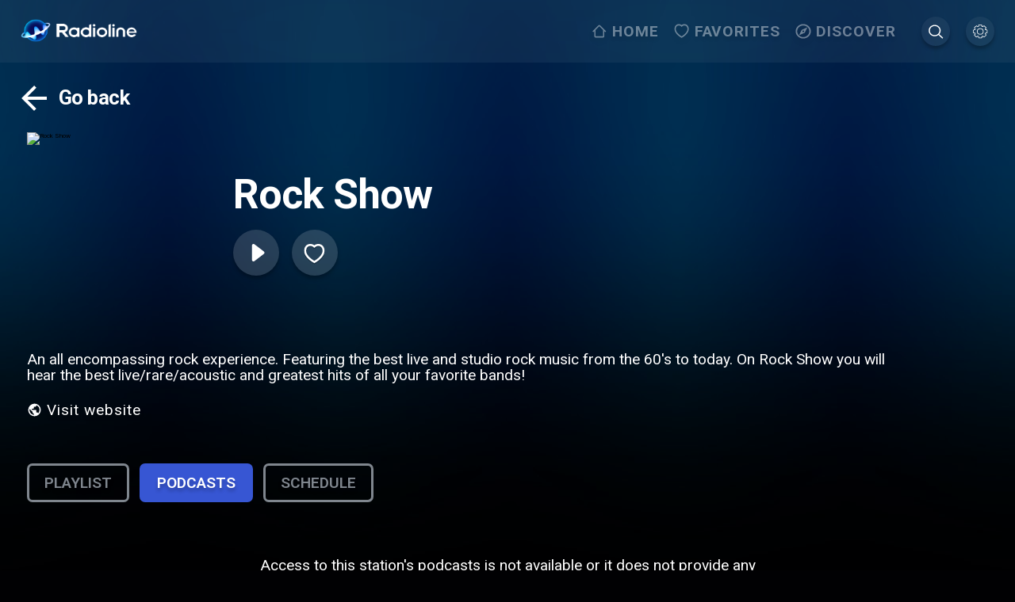

--- FILE ---
content_type: application/javascript; charset=UTF-8
request_url: https://www.radioline.co/_next/static/chunks/pages/radios/%5B...permalink%5D-85e4c3dc830be950.js
body_size: 5380
content:
(self.webpackChunk_N_E=self.webpackChunk_N_E||[]).push([[9994],{56227:function(e,i,a){"use strict";a.d(i,{K:function(){return c},x:function(){return d}});var t=a(91289),n=a(86010),r=a(40774),o=a(71345),l=a.n(o),s=a(85893),c=function(e){var i=e.onClick,a=e.className,t=e.buttonClassName;return(0,s.jsx)("div",{"data-navigate-row":!0,className:(0,n.Z)(l().wrapper,a),children:(0,s.jsx)(d,{onClick:i,className:t})})},d=function(e){var i=e.onClick,a=e.className,o=(0,t.q)();return(0,s.jsxs)("button",{"data-navigate-item":!0,className:(0,n.Z)(l().back,a),onClick:i,children:[(0,s.jsx)(r.Z,{}),(0,s.jsx)("span",{children:o("back")})]})}},40774:function(e,i,a){"use strict";var t=a(59499),n=a(67294),r=a(85893);function o(e,i){var a=Object.keys(e);if(Object.getOwnPropertySymbols){var t=Object.getOwnPropertySymbols(e);i&&(t=t.filter(function(i){return Object.getOwnPropertyDescriptor(e,i).enumerable})),a.push.apply(a,t)}return a}function l(e){for(var i=1;i<arguments.length;i++){var a=null!=arguments[i]?arguments[i]:{};i%2?o(Object(a),!0).forEach(function(i){(0,t.Z)(e,i,a[i])}):Object.getOwnPropertyDescriptors?Object.defineProperties(e,Object.getOwnPropertyDescriptors(a)):o(Object(a)).forEach(function(i){Object.defineProperty(e,i,Object.getOwnPropertyDescriptor(a,i))})}return e}var s=function(e){return(0,r.jsx)("svg",l(l({width:"1em",height:"1em",viewBox:"0 0 60 60",fill:"none"},e),{},{children:(0,r.jsx)("path",{d:"M50 27.5H19.575L33.55 13.525 30 10 10 30l20 20 3.525-3.525L19.575 32.5H50v-5z",fill:"#fff"})}))},c=n.memo(s);i.Z=c},20701:function(e,i,a){"use strict";var t=a(59499),n=a(67294),r=a(85893);function o(e,i){var a=Object.keys(e);if(Object.getOwnPropertySymbols){var t=Object.getOwnPropertySymbols(e);i&&(t=t.filter(function(i){return Object.getOwnPropertyDescriptor(e,i).enumerable})),a.push.apply(a,t)}return a}function l(e){for(var i=1;i<arguments.length;i++){var a=null!=arguments[i]?arguments[i]:{};i%2?o(Object(a),!0).forEach(function(i){(0,t.Z)(e,i,a[i])}):Object.getOwnPropertyDescriptors?Object.defineProperties(e,Object.getOwnPropertyDescriptors(a)):o(Object(a)).forEach(function(i){Object.defineProperty(e,i,Object.getOwnPropertyDescriptor(a,i))})}return e}var s=function(e){return(0,r.jsx)("svg",l(l({width:"1em",height:"1em",viewBox:"0 0 20 20",fill:"none"},e),{},{children:(0,r.jsx)("path",{fillRule:"evenodd",clipRule:"evenodd",d:"M10 1.667A8.336 8.336 0 001.667 10c0 4.6 3.733 8.333 8.333 8.333S18.333 14.6 18.333 10 14.6 1.667 10 1.667zM3.333 10c0-.508.067-1.008.175-1.483L7.492 12.5v.833c0 .917.75 1.667 1.666 1.667v1.608C5.883 16.192 3.333 13.392 3.333 10zm9.992 3.333c.75 0 1.367.492 1.583 1.167a6.66 6.66 0 001.759-4.5 6.67 6.67 0 00-4.175-6.175v.341c0 .917-.75 1.667-1.667 1.667H9.158V7.5a.836.836 0 01-.833.833H6.658V10h5c.459 0 .834.375.834.833v2.5h.833z",fill:"#fff"})}))},c=n.memo(s);i.Z=c},9761:function(e,i,a){"use strict";var t=a(59499),n=a(67294),r=a(85893);function o(e,i){var a=Object.keys(e);if(Object.getOwnPropertySymbols){var t=Object.getOwnPropertySymbols(e);i&&(t=t.filter(function(i){return Object.getOwnPropertyDescriptor(e,i).enumerable})),a.push.apply(a,t)}return a}function l(e){for(var i=1;i<arguments.length;i++){var a=null!=arguments[i]?arguments[i]:{};i%2?o(Object(a),!0).forEach(function(i){(0,t.Z)(e,i,a[i])}):Object.getOwnPropertyDescriptors?Object.defineProperties(e,Object.getOwnPropertyDescriptors(a)):o(Object(a)).forEach(function(i){Object.defineProperty(e,i,Object.getOwnPropertyDescriptor(a,i))})}return e}var s=function(e){return(0,r.jsxs)("svg",l(l({width:"1em",height:"1em",viewBox:"0 0 81 76",fill:"none"},e),{},{children:[(0,r.jsxs)("g",{filter:"url(#prefix__filter0_d_4529_10429)",children:[(0,r.jsx)("mask",{id:"prefix__a",fill:"#fff",children:(0,r.jsx)("path",{fillRule:"evenodd",clipRule:"evenodd",d:"M55.151.25c-4.737 0-7.791.578-11.292 2.335a20.126 20.126 0 00-3.642 2.346 20.55 20.55 0 00-3.496-2.239C33.153.883 29.941.25 25.374.25 13.14.25 4.25 10.638 4.25 24.129c0 10.189 5.543 20.03 15.869 29.547 5.42 4.996 12.34 9.94 17.295 12.57l2.836 1.504 2.836-1.505c4.955-2.63 11.875-7.573 17.295-12.569C70.707 44.16 76.25 34.319 76.25 24.13 76.25 10.781 67.276.302 55.151.25z"})}),(0,r.jsx)("path",{clipRule:"evenodd",d:"M55.151.25c-4.737 0-7.791.578-11.292 2.335a20.126 20.126 0 00-3.642 2.346 20.55 20.55 0 00-3.496-2.239C33.153.883 29.941.25 25.374.25 13.14.25 4.25 10.638 4.25 24.129c0 10.189 5.543 20.03 15.869 29.547 5.42 4.996 12.34 9.94 17.295 12.57l2.836 1.504 2.836-1.505c4.955-2.63 11.875-7.573 17.295-12.569C70.707 44.16 76.25 34.319 76.25 24.13 76.25 10.781 67.276.302 55.151.25z",stroke:"#fff",strokeWidth:14,strokeLinecap:"round",shapeRendering:"geometricPrecision",mask:"url(#prefix__a)"})]}),(0,r.jsx)("defs",{children:(0,r.jsxs)("filter",{id:"prefix__filter0_d_4529_10429",x:.25,y:.25,width:80,height:75.5,filterUnits:"userSpaceOnUse",colorInterpolationFilters:"sRGB",children:[(0,r.jsx)("feFlood",{floodOpacity:0,result:"BackgroundImageFix"}),(0,r.jsx)("feColorMatrix",{in:"SourceAlpha",values:"0 0 0 0 0 0 0 0 0 0 0 0 0 0 0 0 0 0 127 0",result:"hardAlpha"}),(0,r.jsx)("feOffset",{dy:4}),(0,r.jsx)("feGaussianBlur",{stdDeviation:2}),(0,r.jsx)("feComposite",{in2:"hardAlpha",operator:"out"}),(0,r.jsx)("feColorMatrix",{values:"0 0 0 0 0 0 0 0 0 0 0 0 0 0 0 0 0 0 0.25 0"}),(0,r.jsx)("feBlend",{in2:"BackgroundImageFix",result:"effect1_dropShadow_4529_10429"}),(0,r.jsx)("feBlend",{in:"SourceGraphic",in2:"effect1_dropShadow_4529_10429",result:"shape"})]})})]}))},c=n.memo(s);i.Z=c},62735:function(e,i,a){"use strict";a.d(i,{a:function(){return t}});var t=function(e,i){return e.length>=i-3?"".concat(e.substring(0,i-3).trim(),"..."):e}},89404:function(e,i,a){"use strict";a.r(i),a.d(i,{__N_SSG:function(){return T},default:function(){return U}});var t,n,r=a(27812),o=a(67294),l=a(66795),s=a.n(l),c=a(11163),d=a(37387),u=a(86010),v=a(59499),_=a(32144),p=a.n(_),m=a(82334),f=a(43935),h=a(9761),g=a(90413),b=a(22564),j=a(4062),x=a(23583),w=a(18958),y=a(1919),k=a(19802),O=a(23855),N=a(48346),P=a(49624),Z=a(20701),C=a(10833),L=a(91289),S=a(37526),E=a(41664),D=a.n(E),M=a(43337),R=a(85893);(n=t||(t={})).Live="Live",n.Schedule="Schedule",n.Podcasts="Podcasts";var I=function(e){var i,a,n,r,l,s,c,_,E,I,F,H,B,z,A,G,K,T,U,q,J,W,Y,Q,X,V,$,ee,ei,ea=e.radio,et=(0,j.CG)(P.K_),en=et.activeSection,er=et.activeIndex,eo=(0,N.gD)(),el=eo.setPlayerEnabled,es=eo.setIsPlaying,ec=eo.isMediaLoading,ed=eo.isPlaying,eu=eo.setFullscreenPlayerInitialyOpen,ev=(0,C.Pp)().showRadioWebsite,e_=(0,j.TL)(),ep=(0,j.CG)(b.tA),em=(0,g.pE)(ea.permalink,{isPlaying:(null===(i=ep.activeMedia)||void 0===i?void 0:null===(a=i.category)||void 0===a?void 0:a.permalink)===ea.permalink}),ef=(em.data,em.isLoading),eh=(0,g.hz)(ea.permalink,{page:1,pageSize:100}),eg=eh.data,eb=eh.isLoading,ej=(0,g.bF)(ea.permalink),ex=ej.data,ew=(ej.isLoading,ej.refetch),ey=(0,g.y2)(ea.permalink,{page:1,pageSize:100}),ek=ey.data;ey.isLoading;var eO=(0,o.useState)(t.Podcasts),eN=eO[0],eP=eO[1],eZ=(0,w.r)(),eC=eZ.toggleFavorite,eL=eZ.loading,eS=eZ.isFavoriteCategory,eE=(0,L.q)(),eD=(0,o.useState)(!1),eM=eD[0],eR=eD[1],eI=(0,o.useState)(!1),eF=eI[0],eH=eI[1],eB=(0,o.useRef)(null),ez=(0,o.useRef)(null);(0,o.useEffect)(function(){var e,i,a=(null===(e=eB.current)||void 0===e?void 0:e.clientHeight)||0,t=(null===(i=ez.current)||void 0===i?void 0:i.clientHeight)||0;a>0&&t>0&&a<t&&eR(!0)},[ea.description]);var eA=function(){var e,i;eu(!0),el(!0),(null==ep?void 0:null===(e=ep.activeMedia)||void 0===e?void 0:null===(i=e.category)||void 0===i?void 0:i.permalink)!==(null==ea?void 0:ea.permalink)?e_(b.i9.selectTrack({category:ea,podcast:null})):es(!0),en[er]&&en[er].permalink===ea.permalink?e_(b.i9.setRadioQueue({items:en,activeIndex:er})):e_(b.i9.setRadioQueue({items:[ea],activeIndex:0}))},eG=function(){es(!1)},eK=function(){eC(ea)};return(0,M.Z)(function(){eN===t.Live&&ew()},3e4),(0,o.useEffect)(function(){eN===t.Live&&ew()},[eN]),(0,R.jsxs)("div",{className:p().wrapper,children:[(0,R.jsxs)("div",{className:p().podcast_cover,children:[null!=ea&&ea.logo||null!=ea&&ea.smallLogo?(0,R.jsx)("img",{src:(null==ea?void 0:ea.logo)||(null==ea?void 0:ea.smallLogo),alt:null==ea?void 0:ea.name}):(0,R.jsx)("div",{className:p().no_image,children:(0,R.jsx)(x.Z,{})}),(0,R.jsxs)("div",{className:p().podcast_details,children:[(0,R.jsx)("h1",{children:null==ea?void 0:ea.name}),(0,R.jsxs)("div",{className:p().buttons_wrapper,"data-navigate-row":!0,children:[ef||ec?(0,R.jsx)("button",{className:p().action_button,children:(0,R.jsx)(d.Z,{})}):(null===(n=ep.activeMedia)||void 0===n?void 0:null===(r=n.category)||void 0===r?void 0:r.permalink)===ea.permalink&&ed?(0,R.jsx)("button",{disabled:ef,className:(0,u.Z)(p().action_button,p().play_button),onClick:eG,"data-navigate-item":!0,children:(0,R.jsx)(m.Z,{})}):(0,R.jsx)("button",{disabled:ef,className:(0,u.Z)(p().action_button,p().play_button),onClick:eA,"data-navigate-item":!0,children:(0,R.jsx)(f.Z,{})}),(0,R.jsx)("button",{className:(0,u.Z)(p().action_button,p().favorites_button),onClick:eK,"data-navigate-item":!0,children:eL?(0,R.jsx)(d.Z,{}):eS(ea)?(0,R.jsx)(y.Z,{}):(0,R.jsx)(h.Z,{})})]})]})]}),(0,R.jsxs)("div",{className:(0,u.Z)(p().podcast_description_container,(l={},(0,v.Z)(l,p().expanded,eF),(0,v.Z)(l,p().expandable,eM),l)),children:[(0,R.jsxs)("div",{className:p().podcast_description,children:[(0,R.jsx)("h2",{children:null==ea?void 0:ea.baseline}),(0,R.jsx)("div",{ref:eB,className:p().description_container,children:(0,R.jsx)("div",{ref:ez,className:p().description,children:null==ea?void 0:ea.description})})]}),eM&&(0,R.jsx)("div",{"data-navigate-row":!0,className:(0,u.Z)(p().expander,(0,v.Z)({},p().open,eF)),children:(0,R.jsx)("button",{"data-navigate-item":!0,onClick:function(){return eH(function(e){return!e})},children:(0,R.jsx)(S.Z,{})})}),ev&&ea.web&&(0,R.jsx)("a",{href:ea.web,target:"_blank",rel:"noopener","data-navigate-item":!0,children:(0,R.jsxs)("button",{className:p().website_button,children:[(0,R.jsx)(Z.Z,{}),eE("radio.visit-website")]})})]}),(0,R.jsx)("div",{className:p().tabs_wrapper,children:(0,R.jsxs)("div",{className:p().tabs,"data-navigate-row":!0,children:[(0,R.jsx)("button",{onClick:function(){return eP(t.Live)},className:(0,u.Z)(p().tab,(0,v.Z)({},p().active,eN===t.Live)),"data-navigate-item":!0,children:eE("tabs.playlist")}),(0,R.jsx)("button",{onClick:function(){return eP(t.Podcasts)},className:(0,u.Z)(p().tab,(0,v.Z)({},p().active,eN===t.Podcasts)),"data-navigate-item":!0,children:eE("tabs.podcasts")}),(0,R.jsx)("button",{onClick:function(){return eP(t.Schedule)},className:(0,u.Z)(p().tab,(0,v.Z)({},p().active,eN===t.Schedule)),"data-navigate-item":!0,children:eE("tabs.schedule")})]})}),eN===t.Live?null!=ex&&null!==(s=ex.data)&&void 0!==s&&null!==(c=s.body)&&void 0!==c&&null!==(_=c.content)&&void 0!==_&&_.length?(0,R.jsx)("div",{className:p().content_wrapper,children:(0,R.jsxs)(R.Fragment,{children:[(0,R.jsx)("h2",{className:p().details_header,children:eE("tabs.playlist")}),null==ex?void 0:null===(E=ex.data)||void 0===E?void 0:null===(I=E.body)||void 0===I?void 0:null===(F=I.content)||void 0===F?void 0:F.map(function(e,i){var a;return(0,R.jsxs)("div",{className:(0,u.Z)(p().live_track,p().responsive),children:[(0,R.jsx)("img",{className:p().live_track_logo,src:e.cover&&"string"==typeof e.cover?e.cover:null==ea?void 0:ea.logo}),(0,R.jsxs)("div",{className:p().live_track_body,children:[(0,R.jsx)("h3",{children:null==e?void 0:e.name}),(0,R.jsx)("h4",{children:null==e?void 0:null===(a=e.artist)||void 0===a?void 0:a.name})]})]},"history-item-".concat(i))})]})}):(0,R.jsx)("div",{className:p().no_data,children:eE("radio_playlist_message_noPlaylist")}):null,eN===t.Schedule?ek&&null!=ek&&null!==(H=ek.pages)&&void 0!==H&&H.length&&null!=ek&&null!==(B=ek.pages[0])&&void 0!==B&&null!==(z=B.data)&&void 0!==z&&null!==(A=z.body)&&void 0!==A&&null!==(G=A.content)&&void 0!==G&&G.length?(0,R.jsxs)("div",{className:p().content_wrapper,children:[(0,R.jsx)("h2",{className:p().details_header,children:eE("tabs.schedule")}),null==ek?void 0:null===(K=ek.pages[0])||void 0===K?void 0:null===(T=K.data)||void 0===T?void 0:null===(U=T.body)||void 0===U?void 0:null===(q=U.content)||void 0===q?void 0:q.map(function(e,i){var a,t,n,r;return(0,R.jsxs)("div",{className:(0,u.Z)(p().live_track,p().schedule_item),tabIndex:0,"data-navigate-row":!0,children:[null!=e&&e.image||null!=ea&&ea.logo||null!=ea&&ea.smallLogo?(0,R.jsx)("img",{className:p().live_track_logo,src:(null==e?void 0:e.image)||(null==ea?void 0:ea.logo)||(null==ea?void 0:ea.smallLogo)}):(0,R.jsx)("div",{className:(0,u.Z)(p().no_image,p().live_track_logo),children:(0,R.jsx)(x.Z,{})}),(0,R.jsxs)("div",{className:p().live_track_body,children:[(0,R.jsx)("h3",{children:null==e?void 0:e.name}),null!=e&&null!==(a=e.animators)&&void 0!==a&&a.length?(0,R.jsx)("h4",{children:null==e?void 0:null===(t=e.animators)||void 0===t?void 0:t.map(function(i,a){return(0,R.jsxs)(R.Fragment,{children:[(0,R.jsx)("span",{children:null==i?void 0:i.name},"animator-".concat(a)),a!==e.animators.length-1?(0,R.jsx)("span",{children:",\xa0"}):null]})})}):null,e.start&&e.end&&(0,R.jsx)("h5",{children:(n=e.start,r=e.end,"".concat((0,k.Z)((0,O.Z)(n),"HH:mm")," - ").concat((0,k.Z)((0,O.Z)(r),"HH:mm")))})]})]},"schedule-item-".concat(i))})]}):(0,R.jsx)("div",{className:p().no_data,children:eE("radio.no-program")}):null,eN===t.Podcasts?null!=eg&&null!==(J=eg.pages)&&void 0!==J&&J.length&&null!=eg&&null!==(W=eg.pages[0])&&void 0!==W&&null!==(Y=W.data)&&void 0!==Y&&null!==(Q=Y.body)&&void 0!==Q&&null!==(X=Q.content)&&void 0!==X&&X.length?eb?(0,R.jsx)(d.Z,{}):(0,R.jsxs)("div",{className:p().content_wrapper,children:[(0,R.jsx)("h2",{className:p().details_header,children:eE("tabs.podcasts")}),null==eg?void 0:null===(V=eg.pages[0])||void 0===V?void 0:null===($=V.data)||void 0===$?void 0:null===(ee=$.body)||void 0===ee?void 0:null===(ei=ee.content)||void 0===ei?void 0:ei.map(function(e,i){return(0,R.jsx)("div",{"data-navigate-row":!0,children:(0,R.jsx)(D(),{href:"/".concat(e.permalink),passHref:!0,children:(0,R.jsxs)("a",{className:p().live_track,tabIndex:0,"data-navigate-item":!0,children:[(0,R.jsx)("img",{className:p().live_track_logo,src:(null==e?void 0:e.logo)||(null==e?void 0:e.smallLogo),alt:e.name}),(0,R.jsxs)("div",{className:p().live_track_body,children:[(0,R.jsx)("h3",{children:null==e?void 0:e.name}),(0,R.jsx)("h4",{children:null==e?void 0:e.description})]})]},"podcast-item-".concat(i))})},"podcast-item-".concat(e.permalink,"-").concat(i))})]}):(0,R.jsx)("div",{className:p().no_data,children:eE("radio.no-podcasts")}):null]})},F=a(26793),H=a(9008),B=a.n(H),z=a(71014),A=a(56227),G=a(2962),K=a(62735),T=!0;function U(e){var i=e.initialData,a=(0,c.useRouter)();return(0,R.jsx)(R.Fragment,{children:a.isFallback?(0,R.jsx)("div",{className:s().wrapper,children:(0,R.jsx)("div",{className:(0,u.Z)("loader",s().loader),children:(0,R.jsx)(d.Z,{})})}):(0,R.jsx)(q,{initialData:i})})}var q=function(e){var i,a=e.initialData,t=(0,c.useRouter)(),n=t.query.permalink,o=(null==n?void 0:n.join("/"))||"",l=(0,L.q)(),d=(0,F.ub)();(0,z.J)("RADIOS/PERMALINK");var u=a.name,v=a.description||"",_=null===(i=a.tags)||void 0===i?void 0:i.filter(function(e){return"audioads"!==e.tagType}).map(function(e){return e.name}).join(", "),p=a.logo?[{url:a.logo,alt:u}]:[];return(0,R.jsxs)(R.Fragment,{children:[(0,R.jsx)(B(),{children:_&&(0,R.jsx)("meta",{name:"keywords",content:_})}),(0,R.jsx)(G.PB,{title:l("seo_title_radio",{var1:u}),titleTemplate:"%s",description:"".concat(l("seo_description_radio",{var1:u,var2:(0,K.a)(v,160)})).trim(),languageAlternates:[].concat((0,r.Z)((t.locales||[]).filter(function(e){return"defaultLang"!==e}).map(function(e){return{hrefLang:e,href:"https://www.radioline.co/".concat(e,"/radios/").concat(o)}})),[{href:"https://www.radioline.co/en/radios/".concat(o),hrefLang:"x-default"}]),canonical:"defaultLang"!==t.locale?"https://www.radioline.co/".concat(t.locale,"/radios/").concat(o):"https://www.radioline.co/en/radios/".concat(o),openGraph:{images:p}}),(0,R.jsx)(A.K,{onClick:d}),(0,R.jsx)("div",{className:s().wrapper,children:(0,R.jsx)(I,{radio:a})})]})}},74221:function(e,i,a){(window.__NEXT_P=window.__NEXT_P||[]).push(["/radios/[...permalink]",function(){return a(89404)}])},71345:function(e){e.exports={progressColorPrimaryMuted:"rgba(0,0,0,0)",progressColorFill:"#ffca41",progressColorPrimary:"#ffca41",contentMaxWidth:"192rem",back:"back-button_back__KRknK",forgot_button:"back-button_forgot_button__Jmz7Z",wrapper:"back-button_wrapper__cmCKR",absolute:"back-button_absolute__HllSl"}},32144:function(e){e.exports={progressColorPrimaryMuted:"rgba(0,0,0,0)",progressColorFill:"#ffca41",progressColorPrimary:"#ffca41",contentMaxWidth:"192rem",action_button:"radio-view_action_button__r1IJc",expander:"radio-view_expander__sEzHq",tab:"radio-view_tab__dIuO4",live_track:"radio-view_live_track__DRzRn",wrapper:"radio-view_wrapper__HO9HH",website_button:"radio-view_website_button__p0fLU",podcast_cover:"radio-view_podcast_cover__h9jLx",no_image:"radio-view_no_image__1rKaH",podcast_details:"radio-view_podcast_details__0uimE",buttons_wrapper:"radio-view_buttons_wrapper__DwcIk",play_button:"radio-view_play_button__GOYYU",favorites_button:"radio-view_favorites_button__EtBIL",podcast_description:"radio-view_podcast_description___Av64",podcast_description_container:"radio-view_podcast_description_container__CuU4_",expandable:"radio-view_expandable__jbycB",description:"radio-view_description__UEQwj",expanded:"radio-view_expanded__yf3jS",description_container:"radio-view_description_container__hSyww",open:"radio-view_open__MloND",content_wrapper:"radio-view_content_wrapper__fcOsB",details_header:"radio-view_details_header__PLdEd",responsive:"radio-view_responsive__Jblpp",schedule_item:"radio-view_schedule_item__9NEuJ",live_track_logo:"radio-view_live_track_logo__T2caa",live_track_body:"radio-view_live_track_body__ZSgXg",spotify_add:"radio-view_spotify_add__wY2Ob",tabs:"radio-view_tabs__YvL3g",tabs_wrapper:"radio-view_tabs_wrapper___m8Z8",active:"radio-view_active__yIClm",no_data:"radio-view_no_data__flECP"}},66795:function(e){e.exports={progressColorPrimaryMuted:"rgba(0,0,0,0)",progressColorFill:"#ffca41",progressColorPrimary:"#ffca41",contentMaxWidth:"192rem",wrapper:"radio-details_wrapper__MiypL",loader:"radio-details_loader__jIjdO",header:"radio-details_header__tFBdD"}}},function(e){e.O(0,[2962,7573,5413,9774,2888,179],function(){return e(e.s=74221)}),_N_E=e.O()}]);
//# sourceMappingURL=[...permalink]-85e4c3dc830be950.js.map